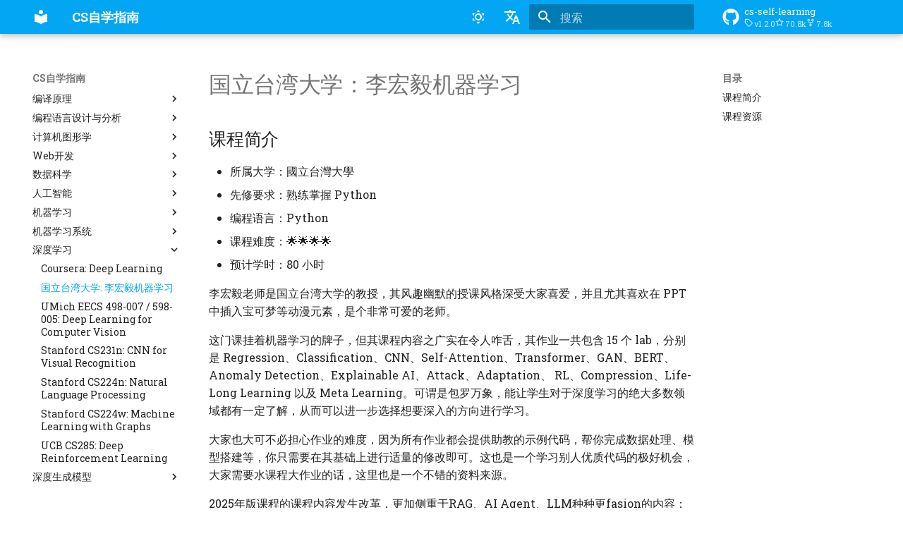

--- FILE ---
content_type: text/html; charset=utf-8
request_url: https://csdiy.wiki/%E6%B7%B1%E5%BA%A6%E5%AD%A6%E4%B9%A0/LHY/
body_size: 13611
content:
<!doctype html><html lang=zh class=no-js> <head><meta charset=utf-8><meta name=viewport content="width=device-width,initial-scale=1"><meta name=description content=CS自学指南><meta name=author content=PKUFlyingPig><link href=https://csdiy.wiki/%E6%B7%B1%E5%BA%A6%E5%AD%A6%E4%B9%A0/LHY/ rel=canonical><link href=../CS230/ rel=prev><link href=../EECS498-007/ rel=next><link rel=icon href=../../images/favicon.ico><meta name=generator content="mkdocs-1.6.1, mkdocs-material-9.5.2"><title>国立台湾大学: 李宏毅机器学习 - CS自学指南</title><link rel=stylesheet href=../../assets/stylesheets/main.50c56a3b.min.css><link rel=stylesheet href=../../assets/stylesheets/palette.06af60db.min.css><link rel=preconnect href=https://fonts.gstatic.com crossorigin><link rel=stylesheet href="https://fonts.googleapis.com/css?family=Roboto+Slab:300,300i,400,400i,700,700i%7CRoboto+Mono:400,400i,700,700i&display=fallback"><style>:root{--md-text-font:"Roboto Slab";--md-code-font:"Roboto Mono"}</style><script>__md_scope=new URL("../..",location),__md_hash=e=>[...e].reduce((e,_)=>(e<<5)-e+_.charCodeAt(0),0),__md_get=(e,_=localStorage,t=__md_scope)=>JSON.parse(_.getItem(t.pathname+"."+e)),__md_set=(e,_,t=localStorage,a=__md_scope)=>{try{t.setItem(a.pathname+"."+e,JSON.stringify(_))}catch(e){}}</script><script id=__analytics>function __md_analytics(){function n(){dataLayer.push(arguments)}window.dataLayer=window.dataLayer||[],n("js",new Date),n("config","G-KJB4RXSKZG"),document.addEventListener("DOMContentLoaded",function(){document.forms.search&&document.forms.search.query.addEventListener("blur",function(){this.value&&n("event","search",{search_term:this.value})}),document$.subscribe(function(){var a=document.forms.feedback;if(void 0!==a)for(var e of a.querySelectorAll("[type=submit]"))e.addEventListener("click",function(e){e.preventDefault();var t=document.location.pathname,e=this.getAttribute("data-md-value");n("event","feedback",{page:t,data:e}),a.firstElementChild.disabled=!0;e=a.querySelector(".md-feedback__note [data-md-value='"+e+"']");e&&(e.hidden=!1)}),a.hidden=!1}),location$.subscribe(function(e){n("config","G-KJB4RXSKZG",{page_path:e.pathname})})});var e=document.createElement("script");e.async=!0,e.src="https://www.googletagmanager.com/gtag/js?id=G-KJB4RXSKZG",document.getElementById("__analytics").insertAdjacentElement("afterEnd",e)}</script><script>"undefined"!=typeof __md_analytics&&__md_analytics()</script></head> <body dir=ltr data-md-color-scheme=default data-md-color-primary=light-blue data-md-color-accent=deep-purple> <input class=md-toggle data-md-toggle=drawer type=checkbox id=__drawer autocomplete=off> <input class=md-toggle data-md-toggle=search type=checkbox id=__search autocomplete=off> <label class=md-overlay for=__drawer></label> <div data-md-component=skip> <a href=#_1 class=md-skip> 跳转至 </a> </div> <div data-md-component=announce> </div> <header class="md-header md-header--shadow" data-md-component=header> <nav class="md-header__inner md-grid" aria-label=页眉> <a href=../.. title=CS自学指南 class="md-header__button md-logo" aria-label=CS自学指南 data-md-component=logo> <svg xmlns=http://www.w3.org/2000/svg viewbox="0 0 24 24"><path d="M12 8a3 3 0 0 0 3-3 3 3 0 0 0-3-3 3 3 0 0 0-3 3 3 3 0 0 0 3 3m0 3.54C9.64 9.35 6.5 8 3 8v11c3.5 0 6.64 1.35 9 3.54 2.36-2.19 5.5-3.54 9-3.54V8c-3.5 0-6.64 1.35-9 3.54Z"/></svg> </a> <label class="md-header__button md-icon" for=__drawer> <svg xmlns=http://www.w3.org/2000/svg viewbox="0 0 24 24"><path d="M3 6h18v2H3V6m0 5h18v2H3v-2m0 5h18v2H3v-2Z"/></svg> </label> <div class=md-header__title data-md-component=header-title> <div class=md-header__ellipsis> <div class=md-header__topic> <span class=md-ellipsis> CS自学指南 </span> </div> <div class=md-header__topic data-md-component=header-topic> <span class=md-ellipsis> 国立台湾大学: 李宏毅机器学习 </span> </div> </div> </div> <form class=md-header__option data-md-component=palette> <input class=md-option data-md-color-media="(prefers-color-scheme: light)" data-md-color-scheme=default data-md-color-primary=light-blue data-md-color-accent=deep-purple aria-label="Switch to dark mode" type=radio name=__palette id=__palette_0> <label class="md-header__button md-icon" title="Switch to dark mode" for=__palette_1 hidden> <svg xmlns=http://www.w3.org/2000/svg viewbox="0 0 24 24"><path d="M12 7a5 5 0 0 1 5 5 5 5 0 0 1-5 5 5 5 0 0 1-5-5 5 5 0 0 1 5-5m0 2a3 3 0 0 0-3 3 3 3 0 0 0 3 3 3 3 0 0 0 3-3 3 3 0 0 0-3-3m0-7 2.39 3.42C13.65 5.15 12.84 5 12 5c-.84 0-1.65.15-2.39.42L12 2M3.34 7l4.16-.35A7.2 7.2 0 0 0 5.94 8.5c-.44.74-.69 1.5-.83 2.29L3.34 7m.02 10 1.76-3.77a7.131 7.131 0 0 0 2.38 4.14L3.36 17M20.65 7l-1.77 3.79a7.023 7.023 0 0 0-2.38-4.15l4.15.36m-.01 10-4.14.36c.59-.51 1.12-1.14 1.54-1.86.42-.73.69-1.5.83-2.29L20.64 17M12 22l-2.41-3.44c.74.27 1.55.44 2.41.44.82 0 1.63-.17 2.37-.44L12 22Z"/></svg> </label> <input class=md-option data-md-color-media="(prefers-color-scheme: dark)" data-md-color-scheme=slate data-md-color-primary=cyan data-md-color-accent=deep-purple aria-label="Switch to light mode" type=radio name=__palette id=__palette_1> <label class="md-header__button md-icon" title="Switch to light mode" for=__palette_0 hidden> <svg xmlns=http://www.w3.org/2000/svg viewbox="0 0 24 24"><path d="m17.75 4.09-2.53 1.94.91 3.06-2.63-1.81-2.63 1.81.91-3.06-2.53-1.94L12.44 4l1.06-3 1.06 3 3.19.09m3.5 6.91-1.64 1.25.59 1.98-1.7-1.17-1.7 1.17.59-1.98L15.75 11l2.06-.05L18.5 9l.69 1.95 2.06.05m-2.28 4.95c.83-.08 1.72 1.1 1.19 1.85-.32.45-.66.87-1.08 1.27C15.17 23 8.84 23 4.94 19.07c-3.91-3.9-3.91-10.24 0-14.14.4-.4.82-.76 1.27-1.08.75-.53 1.93.36 1.85 1.19-.27 2.86.69 5.83 2.89 8.02a9.96 9.96 0 0 0 8.02 2.89m-1.64 2.02a12.08 12.08 0 0 1-7.8-3.47c-2.17-2.19-3.33-5-3.49-7.82-2.81 3.14-2.7 7.96.31 10.98 3.02 3.01 7.84 3.12 10.98.31Z"/></svg> </label> </form> <script>var media,input,key,value,palette=__md_get("__palette");if(palette&&palette.color){"(prefers-color-scheme)"===palette.color.media&&(media=matchMedia("(prefers-color-scheme: light)"),input=document.querySelector(media.matches?"[data-md-color-media='(prefers-color-scheme: light)']":"[data-md-color-media='(prefers-color-scheme: dark)']"),palette.color.media=input.getAttribute("data-md-color-media"),palette.color.scheme=input.getAttribute("data-md-color-scheme"),palette.color.primary=input.getAttribute("data-md-color-primary"),palette.color.accent=input.getAttribute("data-md-color-accent"));for([key,value]of Object.entries(palette.color))document.body.setAttribute("data-md-color-"+key,value)}</script> <div class=md-header__option> <div class=md-select> <button class="md-header__button md-icon" aria-label=选择当前语言> <svg xmlns=http://www.w3.org/2000/svg viewbox="0 0 24 24"><path d="m12.87 15.07-2.54-2.51.03-.03A17.52 17.52 0 0 0 14.07 6H17V4h-7V2H8v2H1v2h11.17C11.5 7.92 10.44 9.75 9 11.35 8.07 10.32 7.3 9.19 6.69 8h-2c.73 1.63 1.73 3.17 2.98 4.56l-5.09 5.02L4 19l5-5 3.11 3.11.76-2.04M18.5 10h-2L12 22h2l1.12-3h4.75L21 22h2l-4.5-12m-2.62 7 1.62-4.33L19.12 17h-3.24Z"/></svg> </button> <div class=md-select__inner> <ul class=md-select__list> <li class=md-select__item> <a href=./ hreflang=zh class=md-select__link> 简体中文 </a> </li> <li class=md-select__item> <a href=../../en/%E6%B7%B1%E5%BA%A6%E5%AD%A6%E4%B9%A0/LHY/ hreflang=en class=md-select__link> English </a> </li> </ul> </div> </div> </div> <label class="md-header__button md-icon" for=__search> <svg xmlns=http://www.w3.org/2000/svg viewbox="0 0 24 24"><path d="M9.5 3A6.5 6.5 0 0 1 16 9.5c0 1.61-.59 3.09-1.56 4.23l.27.27h.79l5 5-1.5 1.5-5-5v-.79l-.27-.27A6.516 6.516 0 0 1 9.5 16 6.5 6.5 0 0 1 3 9.5 6.5 6.5 0 0 1 9.5 3m0 2C7 5 5 7 5 9.5S7 14 9.5 14 14 12 14 9.5 12 5 9.5 5Z"/></svg> </label> <div class=md-search data-md-component=search role=dialog> <label class=md-search__overlay for=__search></label> <div class=md-search__inner role=search> <form class=md-search__form name=search> <input type=text class=md-search__input name=query aria-label=搜索 placeholder=搜索 autocapitalize=off autocorrect=off autocomplete=off spellcheck=false data-md-component=search-query required> <label class="md-search__icon md-icon" for=__search> <svg xmlns=http://www.w3.org/2000/svg viewbox="0 0 24 24"><path d="M9.5 3A6.5 6.5 0 0 1 16 9.5c0 1.61-.59 3.09-1.56 4.23l.27.27h.79l5 5-1.5 1.5-5-5v-.79l-.27-.27A6.516 6.516 0 0 1 9.5 16 6.5 6.5 0 0 1 3 9.5 6.5 6.5 0 0 1 9.5 3m0 2C7 5 5 7 5 9.5S7 14 9.5 14 14 12 14 9.5 12 5 9.5 5Z"/></svg> <svg xmlns=http://www.w3.org/2000/svg viewbox="0 0 24 24"><path d="M20 11v2H8l5.5 5.5-1.42 1.42L4.16 12l7.92-7.92L13.5 5.5 8 11h12Z"/></svg> </label> <nav class=md-search__options aria-label=查找> <a href=javascript:void(0) class="md-search__icon md-icon" title=分享 aria-label=分享 data-clipboard data-clipboard-text data-md-component=search-share tabindex=-1> <svg xmlns=http://www.w3.org/2000/svg viewbox="0 0 24 24"><path d="M18 16.08c-.76 0-1.44.3-1.96.77L8.91 12.7c.05-.23.09-.46.09-.7 0-.24-.04-.47-.09-.7l7.05-4.11c.54.5 1.25.81 2.04.81a3 3 0 0 0 3-3 3 3 0 0 0-3-3 3 3 0 0 0-3 3c0 .24.04.47.09.7L8.04 9.81C7.5 9.31 6.79 9 6 9a3 3 0 0 0-3 3 3 3 0 0 0 3 3c.79 0 1.5-.31 2.04-.81l7.12 4.15c-.05.21-.08.43-.08.66 0 1.61 1.31 2.91 2.92 2.91 1.61 0 2.92-1.3 2.92-2.91A2.92 2.92 0 0 0 18 16.08Z"/></svg> </a> <button type=reset class="md-search__icon md-icon" title=清空当前内容 aria-label=清空当前内容 tabindex=-1> <svg xmlns=http://www.w3.org/2000/svg viewbox="0 0 24 24"><path d="M19 6.41 17.59 5 12 10.59 6.41 5 5 6.41 10.59 12 5 17.59 6.41 19 12 13.41 17.59 19 19 17.59 13.41 12 19 6.41Z"/></svg> </button> </nav> <div class=md-search__suggest data-md-component=search-suggest></div> </form> <div class=md-search__output> <div class=md-search__scrollwrap data-md-scrollfix> <div class=md-search-result data-md-component=search-result> <div class=md-search-result__meta> 正在初始化搜索引擎 </div> <ol class=md-search-result__list role=presentation></ol> </div> </div> </div> </div> </div> <div class=md-header__source> <a href=https://github.com/pkuflyingpig/cs-self-learning/ title=前往仓库 class=md-source data-md-component=source> <div class="md-source__icon md-icon"> <svg xmlns=http://www.w3.org/2000/svg viewbox="0 0 496 512"><!-- Font Awesome Free 6.5.1 by @fontawesome - https://fontawesome.com License - https://fontawesome.com/license/free (Icons: CC BY 4.0, Fonts: SIL OFL 1.1, Code: MIT License) Copyright 2023 Fonticons, Inc.--><path d="M165.9 397.4c0 2-2.3 3.6-5.2 3.6-3.3.3-5.6-1.3-5.6-3.6 0-2 2.3-3.6 5.2-3.6 3-.3 5.6 1.3 5.6 3.6zm-31.1-4.5c-.7 2 1.3 4.3 4.3 4.9 2.6 1 5.6 0 6.2-2s-1.3-4.3-4.3-5.2c-2.6-.7-5.5.3-6.2 2.3zm44.2-1.7c-2.9.7-4.9 2.6-4.6 4.9.3 2 2.9 3.3 5.9 2.6 2.9-.7 4.9-2.6 4.6-4.6-.3-1.9-3-3.2-5.9-2.9zM244.8 8C106.1 8 0 113.3 0 252c0 110.9 69.8 205.8 169.5 239.2 12.8 2.3 17.3-5.6 17.3-12.1 0-6.2-.3-40.4-.3-61.4 0 0-70 15-84.7-29.8 0 0-11.4-29.1-27.8-36.6 0 0-22.9-15.7 1.6-15.4 0 0 24.9 2 38.6 25.8 21.9 38.6 58.6 27.5 72.9 20.9 2.3-16 8.8-27.1 16-33.7-55.9-6.2-112.3-14.3-112.3-110.5 0-27.5 7.6-41.3 23.6-58.9-2.6-6.5-11.1-33.3 2.6-67.9 20.9-6.5 69 27 69 27 20-5.6 41.5-8.5 62.8-8.5s42.8 2.9 62.8 8.5c0 0 48.1-33.6 69-27 13.7 34.7 5.2 61.4 2.6 67.9 16 17.7 25.8 31.5 25.8 58.9 0 96.5-58.9 104.2-114.8 110.5 9.2 7.9 17 22.9 17 46.4 0 33.7-.3 75.4-.3 83.6 0 6.5 4.6 14.4 17.3 12.1C428.2 457.8 496 362.9 496 252 496 113.3 383.5 8 244.8 8zM97.2 352.9c-1.3 1-1 3.3.7 5.2 1.6 1.6 3.9 2.3 5.2 1 1.3-1 1-3.3-.7-5.2-1.6-1.6-3.9-2.3-5.2-1zm-10.8-8.1c-.7 1.3.3 2.9 2.3 3.9 1.6 1 3.6.7 4.3-.7.7-1.3-.3-2.9-2.3-3.9-2-.6-3.6-.3-4.3.7zm32.4 35.6c-1.6 1.3-1 4.3 1.3 6.2 2.3 2.3 5.2 2.6 6.5 1 1.3-1.3.7-4.3-1.3-6.2-2.2-2.3-5.2-2.6-6.5-1zm-11.4-14.7c-1.6 1-1.6 3.6 0 5.9 1.6 2.3 4.3 3.3 5.6 2.3 1.6-1.3 1.6-3.9 0-6.2-1.4-2.3-4-3.3-5.6-2z"/></svg> </div> <div class=md-source__repository> cs-self-learning </div> </a> </div> </nav> </header> <div class=md-container data-md-component=container> <main class=md-main data-md-component=main> <div class="md-main__inner md-grid"> <div class="md-sidebar md-sidebar--primary" data-md-component=sidebar data-md-type=navigation> <div class=md-sidebar__scrollwrap> <div class=md-sidebar__inner> <nav class="md-nav md-nav--primary" aria-label=导航栏 data-md-level=0> <label class=md-nav__title for=__drawer> <a href=../.. title=CS自学指南 class="md-nav__button md-logo" aria-label=CS自学指南 data-md-component=logo> <svg xmlns=http://www.w3.org/2000/svg viewbox="0 0 24 24"><path d="M12 8a3 3 0 0 0 3-3 3 3 0 0 0-3-3 3 3 0 0 0-3 3 3 3 0 0 0 3 3m0 3.54C9.64 9.35 6.5 8 3 8v11c3.5 0 6.64 1.35 9 3.54 2.36-2.19 5.5-3.54 9-3.54V8c-3.5 0-6.64 1.35-9 3.54Z"/></svg> </a> CS自学指南 </label> <div class=md-nav__source> <a href=https://github.com/pkuflyingpig/cs-self-learning/ title=前往仓库 class=md-source data-md-component=source> <div class="md-source__icon md-icon"> <svg xmlns=http://www.w3.org/2000/svg viewbox="0 0 496 512"><!-- Font Awesome Free 6.5.1 by @fontawesome - https://fontawesome.com License - https://fontawesome.com/license/free (Icons: CC BY 4.0, Fonts: SIL OFL 1.1, Code: MIT License) Copyright 2023 Fonticons, Inc.--><path d="M165.9 397.4c0 2-2.3 3.6-5.2 3.6-3.3.3-5.6-1.3-5.6-3.6 0-2 2.3-3.6 5.2-3.6 3-.3 5.6 1.3 5.6 3.6zm-31.1-4.5c-.7 2 1.3 4.3 4.3 4.9 2.6 1 5.6 0 6.2-2s-1.3-4.3-4.3-5.2c-2.6-.7-5.5.3-6.2 2.3zm44.2-1.7c-2.9.7-4.9 2.6-4.6 4.9.3 2 2.9 3.3 5.9 2.6 2.9-.7 4.9-2.6 4.6-4.6-.3-1.9-3-3.2-5.9-2.9zM244.8 8C106.1 8 0 113.3 0 252c0 110.9 69.8 205.8 169.5 239.2 12.8 2.3 17.3-5.6 17.3-12.1 0-6.2-.3-40.4-.3-61.4 0 0-70 15-84.7-29.8 0 0-11.4-29.1-27.8-36.6 0 0-22.9-15.7 1.6-15.4 0 0 24.9 2 38.6 25.8 21.9 38.6 58.6 27.5 72.9 20.9 2.3-16 8.8-27.1 16-33.7-55.9-6.2-112.3-14.3-112.3-110.5 0-27.5 7.6-41.3 23.6-58.9-2.6-6.5-11.1-33.3 2.6-67.9 20.9-6.5 69 27 69 27 20-5.6 41.5-8.5 62.8-8.5s42.8 2.9 62.8 8.5c0 0 48.1-33.6 69-27 13.7 34.7 5.2 61.4 2.6 67.9 16 17.7 25.8 31.5 25.8 58.9 0 96.5-58.9 104.2-114.8 110.5 9.2 7.9 17 22.9 17 46.4 0 33.7-.3 75.4-.3 83.6 0 6.5 4.6 14.4 17.3 12.1C428.2 457.8 496 362.9 496 252 496 113.3 383.5 8 244.8 8zM97.2 352.9c-1.3 1-1 3.3.7 5.2 1.6 1.6 3.9 2.3 5.2 1 1.3-1 1-3.3-.7-5.2-1.6-1.6-3.9-2.3-5.2-1zm-10.8-8.1c-.7 1.3.3 2.9 2.3 3.9 1.6 1 3.6.7 4.3-.7.7-1.3-.3-2.9-2.3-3.9-2-.6-3.6-.3-4.3.7zm32.4 35.6c-1.6 1.3-1 4.3 1.3 6.2 2.3 2.3 5.2 2.6 6.5 1 1.3-1.3.7-4.3-1.3-6.2-2.2-2.3-5.2-2.6-6.5-1zm-11.4-14.7c-1.6 1-1.6 3.6 0 5.9 1.6 2.3 4.3 3.3 5.6 2.3 1.6-1.3 1.6-3.9 0-6.2-1.4-2.3-4-3.3-5.6-2z"/></svg> </div> <div class=md-source__repository> cs-self-learning </div> </a> </div> <ul class=md-nav__list data-md-scrollfix> <li class=md-nav__item> <a href=../.. class=md-nav__link> <span class=md-ellipsis> 前言 </span> </a> </li> <li class=md-nav__item> <a href=../../%E4%BD%BF%E7%94%A8%E6%8C%87%E5%8D%97/ class=md-nav__link> <span class=md-ellipsis> 如何使用这本书 </span> </a> </li> <li class=md-nav__item> <a href=../../CS%E5%AD%A6%E4%B9%A0%E8%A7%84%E5%88%92/ class=md-nav__link> <span class=md-ellipsis> 一个仅供参考的CS学习规划 </span> </a> </li> <li class="md-nav__item md-nav__item--nested"> <input class="md-nav__toggle md-toggle " type=checkbox id=__nav_4> <label class=md-nav__link for=__nav_4 id=__nav_4_label tabindex=0> <span class=md-ellipsis> 必学工具 </span> <span class="md-nav__icon md-icon"></span> </label> <nav class=md-nav data-md-level=1 aria-labelledby=__nav_4_label aria-expanded=false> <label class=md-nav__title for=__nav_4> <span class="md-nav__icon md-icon"></span> 必学工具 </label> <ul class=md-nav__list data-md-scrollfix> <li class=md-nav__item> <a href=../../%E5%BF%85%E5%AD%A6%E5%B7%A5%E5%85%B7/%E7%BF%BB%E5%A2%99/ class=md-nav__link> <span class=md-ellipsis> 翻墙 </span> </a> </li> <li class=md-nav__item> <a href=../../%E5%BF%85%E5%AD%A6%E5%B7%A5%E5%85%B7/Vim/ class=md-nav__link> <span class=md-ellipsis> Vim </span> </a> </li> <li class=md-nav__item> <a href=../../%E5%BF%85%E5%AD%A6%E5%B7%A5%E5%85%B7/Emacs/ class=md-nav__link> <span class=md-ellipsis> Emacs </span> </a> </li> <li class=md-nav__item> <a href=../../%E5%BF%85%E5%AD%A6%E5%B7%A5%E5%85%B7/Git/ class=md-nav__link> <span class=md-ellipsis> Git </span> </a> </li> <li class=md-nav__item> <a href=../../%E5%BF%85%E5%AD%A6%E5%B7%A5%E5%85%B7/GitHub/ class=md-nav__link> <span class=md-ellipsis> GitHub </span> </a> </li> <li class=md-nav__item> <a href=../../%E5%BF%85%E5%AD%A6%E5%B7%A5%E5%85%B7/GNU_Make/ class=md-nav__link> <span class=md-ellipsis> GNU Make </span> </a> </li> <li class=md-nav__item> <a href=../../%E5%BF%85%E5%AD%A6%E5%B7%A5%E5%85%B7/CMake/ class=md-nav__link> <span class=md-ellipsis> CMake </span> </a> </li> <li class=md-nav__item> <a href=../../%E5%BF%85%E5%AD%A6%E5%B7%A5%E5%85%B7/LaTeX/ class=md-nav__link> <span class=md-ellipsis> LaTeX </span> </a> </li> <li class=md-nav__item> <a href=../../%E5%BF%85%E5%AD%A6%E5%B7%A5%E5%85%B7/Docker/ class=md-nav__link> <span class=md-ellipsis> Docker </span> </a> </li> <li class=md-nav__item> <a href=../../%E5%BF%85%E5%AD%A6%E5%B7%A5%E5%85%B7/Scoop/ class=md-nav__link> <span class=md-ellipsis> Scoop </span> </a> </li> <li class=md-nav__item> <a href=../../%E5%BF%85%E5%AD%A6%E5%B7%A5%E5%85%B7/workflow/ class=md-nav__link> <span class=md-ellipsis> 日常学习工作流 </span> </a> </li> <li class=md-nav__item> <a href=../../%E5%BF%85%E5%AD%A6%E5%B7%A5%E5%85%B7/tools/ class=md-nav__link> <span class=md-ellipsis> 实用工具箱 </span> </a> </li> <li class=md-nav__item> <a href=../../%E5%BF%85%E5%AD%A6%E5%B7%A5%E5%85%B7/thesis/ class=md-nav__link> <span class=md-ellipsis> 毕业论文 </span> </a> </li> <li class=md-nav__item> <a href=../../%E5%BF%85%E5%AD%A6%E5%B7%A5%E5%85%B7/%E4%BF%A1%E6%81%AF%E6%A3%80%E7%B4%A2/ class=md-nav__link> <span class=md-ellipsis> 信息检索 </span> </a> </li> </ul> </nav> </li> <li class=md-nav__item> <a href=../../%E5%A5%BD%E4%B9%A6%E6%8E%A8%E8%8D%90/ class=md-nav__link> <span class=md-ellipsis> 好书推荐 </span> </a> </li> <li class="md-nav__item md-nav__item--nested"> <input class="md-nav__toggle md-toggle " type=checkbox id=__nav_6> <label class=md-nav__link for=__nav_6 id=__nav_6_label tabindex=0> <span class=md-ellipsis> 数学基础 </span> <span class="md-nav__icon md-icon"></span> </label> <nav class=md-nav data-md-level=1 aria-labelledby=__nav_6_label aria-expanded=false> <label class=md-nav__title for=__nav_6> <span class="md-nav__icon md-icon"></span> 数学基础 </label> <ul class=md-nav__list data-md-scrollfix> <li class=md-nav__item> <a href=../../%E6%95%B0%E5%AD%A6%E5%9F%BA%E7%A1%80/MITmaths/ class=md-nav__link> <span class=md-ellipsis> MIT18.01/18.02: Calculus </span> </a> </li> <li class=md-nav__item> <a href=../../%E6%95%B0%E5%AD%A6%E5%9F%BA%E7%A1%80/MITLA/ class=md-nav__link> <span class=md-ellipsis> MIT18.06: Linear Algebra </span> </a> </li> <li class=md-nav__item> <a href=../../%E6%95%B0%E5%AD%A6%E5%9F%BA%E7%A1%80/information/ class=md-nav__link> <span class=md-ellipsis> MIT6.050J: Information theory and Entropy </span> </a> </li> </ul> </nav> </li> <li class="md-nav__item md-nav__item--nested"> <input class="md-nav__toggle md-toggle " type=checkbox id=__nav_7> <label class=md-nav__link for=__nav_7 id=__nav_7_label tabindex=0> <span class=md-ellipsis> 数学进阶 </span> <span class="md-nav__icon md-icon"></span> </label> <nav class=md-nav data-md-level=1 aria-labelledby=__nav_7_label aria-expanded=false> <label class=md-nav__title for=__nav_7> <span class="md-nav__icon md-icon"></span> 数学进阶 </label> <ul class=md-nav__list data-md-scrollfix> <li class=md-nav__item> <a href=../../%E6%95%B0%E5%AD%A6%E8%BF%9B%E9%98%B6/CS70/ class=md-nav__link> <span class=md-ellipsis> UCB CS70: discrete Math and probability theory </span> </a> </li> <li class=md-nav__item> <a href=../../%E6%95%B0%E5%AD%A6%E8%BF%9B%E9%98%B6/CS126/ class=md-nav__link> <span class=md-ellipsis> UCB CS126: probability theory </span> </a> </li> <li class=md-nav__item> <a href=../../%E6%95%B0%E5%AD%A6%E8%BF%9B%E9%98%B6/6.042J/ class=md-nav__link> <span class=md-ellipsis> MIT 6.042J: Mathematics for Computer Science </span> </a> </li> <li class=md-nav__item> <a href=../../%E6%95%B0%E5%AD%A6%E8%BF%9B%E9%98%B6/numerical/ class=md-nav__link> <span class=md-ellipsis> MIT18.330: Introduction to numerical analysis </span> </a> </li> <li class=md-nav__item> <a href=../../%E6%95%B0%E5%AD%A6%E8%BF%9B%E9%98%B6/convex/ class=md-nav__link> <span class=md-ellipsis> Standford EE364A: Convex Optimization </span> </a> </li> <li class=md-nav__item> <a href=../../%E6%95%B0%E5%AD%A6%E8%BF%9B%E9%98%B6/The_Information_Theory_Pattern_Recognition_and_Neural_Networks/ class=md-nav__link> <span class=md-ellipsis> The Information Theory, Pattern Recognition, and Neural Networks </span> </a> </li> </ul> </nav> </li> <li class="md-nav__item md-nav__item--nested"> <input class="md-nav__toggle md-toggle " type=checkbox id=__nav_8> <label class=md-nav__link for=__nav_8 id=__nav_8_label tabindex=0> <span class=md-ellipsis> 编程入门 </span> <span class="md-nav__icon md-icon"></span> </label> <nav class=md-nav data-md-level=1 aria-labelledby=__nav_8_label aria-expanded=false> <label class=md-nav__title for=__nav_8> <span class="md-nav__icon md-icon"></span> 编程入门 </label> <ul class=md-nav__list data-md-scrollfix> <li class=md-nav__item> <a href=../../%E7%BC%96%E7%A8%8B%E5%85%A5%E9%97%A8/MIT-Missing-Semester/ class=md-nav__link> <span class=md-ellipsis> MIT-Missing-Semester </span> </a> </li> <li class=md-nav__item> <a href=../../%E7%BC%96%E7%A8%8B%E5%85%A5%E9%97%A8/DeCal/ class=md-nav__link> <span class=md-ellipsis> Sysadmin DeCal </span> </a> </li> <li class="md-nav__item md-nav__item--nested"> <input class="md-nav__toggle md-toggle " type=checkbox id=__nav_8_3> <label class=md-nav__link for=__nav_8_3 id=__nav_8_3_label tabindex=0> <span class=md-ellipsis> Python 语言 </span> <span class="md-nav__icon md-icon"></span> </label> <nav class=md-nav data-md-level=2 aria-labelledby=__nav_8_3_label aria-expanded=false> <label class=md-nav__title for=__nav_8_3> <span class="md-nav__icon md-icon"></span> Python 语言 </label> <ul class=md-nav__list data-md-scrollfix> <li class=md-nav__item> <a href=../../%E7%BC%96%E7%A8%8B%E5%85%A5%E9%97%A8/Python/CS61A/ class=md-nav__link> <span class=md-ellipsis> UCB CS61A: Structure and Interpretation of Computer Programs </span> </a> </li> <li class=md-nav__item> <a href=../../%E7%BC%96%E7%A8%8B%E5%85%A5%E9%97%A8/Python/CS50P/ class=md-nav__link> <span class=md-ellipsis> CS50P: CS50's Introduction to Programming with Python </span> </a> </li> <li class=md-nav__item> <a href=../../%E7%BC%96%E7%A8%8B%E5%85%A5%E9%97%A8/Python/MIT6.100L/ class=md-nav__link> <span class=md-ellipsis> MIT6.100L: Introduction to CS and Programming using Python </span> </a> </li> </ul> </nav> </li> <li class="md-nav__item md-nav__item--nested"> <input class="md-nav__toggle md-toggle " type=checkbox id=__nav_8_4> <label class=md-nav__link for=__nav_8_4 id=__nav_8_4_label tabindex=0> <span class=md-ellipsis> C 语言 </span> <span class="md-nav__icon md-icon"></span> </label> <nav class=md-nav data-md-level=2 aria-labelledby=__nav_8_4_label aria-expanded=false> <label class=md-nav__title for=__nav_8_4> <span class="md-nav__icon md-icon"></span> C 语言 </label> <ul class=md-nav__list data-md-scrollfix> <li class=md-nav__item> <a href=../../%E7%BC%96%E7%A8%8B%E5%85%A5%E9%97%A8/C/CS50/ class=md-nav__link> <span class=md-ellipsis> Harvard CS50: This is CS50x </span> </a> </li> <li class=md-nav__item> <a href=../../%E7%BC%96%E7%A8%8B%E5%85%A5%E9%97%A8/C/Duke-Coursera-Intro-C/ class=md-nav__link> <span class=md-ellipsis> Duke University: Introductory C Programming Specialization </span> </a> </li> </ul> </nav> </li> <li class="md-nav__item md-nav__item--nested"> <input class="md-nav__toggle md-toggle " type=checkbox id=__nav_8_5> <label class=md-nav__link for=__nav_8_5 id=__nav_8_5_label tabindex=0> <span class=md-ellipsis> C++ 语言 </span> <span class="md-nav__icon md-icon"></span> </label> <nav class=md-nav data-md-level=2 aria-labelledby=__nav_8_5_label aria-expanded=false> <label class=md-nav__title for=__nav_8_5> <span class="md-nav__icon md-icon"></span> C++ 语言 </label> <ul class=md-nav__list data-md-scrollfix> <li class=md-nav__item> <a href=../../%E7%BC%96%E7%A8%8B%E5%85%A5%E9%97%A8/cpp/AUT1400/ class=md-nav__link> <span class=md-ellipsis> AmirKabir University of Technology AP1400-2: Advanced Programming </span> </a> </li> <li class=md-nav__item> <a href=../../%E7%BC%96%E7%A8%8B%E5%85%A5%E9%97%A8/cpp/CS106L/ class=md-nav__link> <span class=md-ellipsis> Stanford CS106L: Standard C++ Programming </span> </a> </li> <li class=md-nav__item> <a href=../../%E7%BC%96%E7%A8%8B%E5%85%A5%E9%97%A8/cpp/CS106B_CS106X/ class=md-nav__link> <span class=md-ellipsis> Stanford CS106B/X </span> </a> </li> </ul> </nav> </li> <li class="md-nav__item md-nav__item--nested"> <input class="md-nav__toggle md-toggle " type=checkbox id=__nav_8_6> <label class=md-nav__link for=__nav_8_6 id=__nav_8_6_label tabindex=0> <span class=md-ellipsis> Java 语言 </span> <span class="md-nav__icon md-icon"></span> </label> <nav class=md-nav data-md-level=2 aria-labelledby=__nav_8_6_label aria-expanded=false> <label class=md-nav__title for=__nav_8_6> <span class="md-nav__icon md-icon"></span> Java 语言 </label> <ul class=md-nav__list data-md-scrollfix> <li class=md-nav__item> <a href=../../%E7%BC%96%E7%A8%8B%E5%85%A5%E9%97%A8/Java/MIT%206.092/ class=md-nav__link> <span class=md-ellipsis> MIT 6.092: Introduction To Programming In Java </span> </a> </li> </ul> </nav> </li> <li class="md-nav__item md-nav__item--nested"> <input class="md-nav__toggle md-toggle " type=checkbox id=__nav_8_7> <label class=md-nav__link for=__nav_8_7 id=__nav_8_7_label tabindex=0> <span class=md-ellipsis> Rust 语言 </span> <span class="md-nav__icon md-icon"></span> </label> <nav class=md-nav data-md-level=2 aria-labelledby=__nav_8_7_label aria-expanded=false> <label class=md-nav__title for=__nav_8_7> <span class="md-nav__icon md-icon"></span> Rust 语言 </label> <ul class=md-nav__list data-md-scrollfix> <li class=md-nav__item> <a href=../../%E7%BC%96%E7%A8%8B%E5%85%A5%E9%97%A8/Rust/CS110L/ class=md-nav__link> <span class=md-ellipsis> Stanford CS110L: Safety in Systems Programming </span> </a> </li> <li class=md-nav__item> <a href=../../%E7%BC%96%E7%A8%8B%E5%85%A5%E9%97%A8/Rust/cs220/ class=md-nav__link> <span class=md-ellipsis> KAIST CS220: Programming Principles </span> </a> </li> <li class=md-nav__item> <a href=../../%E7%BC%96%E7%A8%8B%E5%85%A5%E9%97%A8/Rust/cs431/ class=md-nav__link> <span class=md-ellipsis> KAIST CS431: Concurrent Programming </span> </a> </li> </ul> </nav> </li> <li class="md-nav__item md-nav__item--nested"> <input class="md-nav__toggle md-toggle " type=checkbox id=__nav_8_8> <label class=md-nav__link for=__nav_8_8 id=__nav_8_8_label tabindex=0> <span class=md-ellipsis> 函数式语言 </span> <span class="md-nav__icon md-icon"></span> </label> <nav class=md-nav data-md-level=2 aria-labelledby=__nav_8_8_label aria-expanded=false> <label class=md-nav__title for=__nav_8_8> <span class="md-nav__icon md-icon"></span> 函数式语言 </label> <ul class=md-nav__list data-md-scrollfix> <li class=md-nav__item> <a href=../../%E7%BC%96%E7%A8%8B%E5%85%A5%E9%97%A8/Functional/CS3110/ class=md-nav__link> <span class=md-ellipsis> Cornell CS3110: OCaml Programming Correct + Efficient + Beautiful </span> </a> </li> <li class=md-nav__item> <a href=../../%E7%BC%96%E7%A8%8B%E5%85%A5%E9%97%A8/Functional/Haskell-MOOC/ class=md-nav__link> <span class=md-ellipsis> Haskell MOOC </span> </a> </li> </ul> </nav> </li> </ul> </nav> </li> <li class="md-nav__item md-nav__item--nested"> <input class="md-nav__toggle md-toggle " type=checkbox id=__nav_9> <label class=md-nav__link for=__nav_9 id=__nav_9_label tabindex=0> <span class=md-ellipsis> 电子基础 </span> <span class="md-nav__icon md-icon"></span> </label> <nav class=md-nav data-md-level=1 aria-labelledby=__nav_9_label aria-expanded=false> <label class=md-nav__title for=__nav_9> <span class="md-nav__icon md-icon"></span> 电子基础 </label> <ul class=md-nav__list data-md-scrollfix> <li class=md-nav__item> <a href=../../%E7%94%B5%E5%AD%90%E5%9F%BA%E7%A1%80/EE16/ class=md-nav__link> <span class=md-ellipsis> EE16A&B: Designing Information Devices and Systems I&II </span> </a> </li> <li class=md-nav__item> <a href=../../%E7%94%B5%E5%AD%90%E5%9F%BA%E7%A1%80/signal/ class=md-nav__link> <span class=md-ellipsis> UCB EE120 : Signal and Systems </span> </a> </li> <li class=md-nav__item> <a href=../../%E7%94%B5%E5%AD%90%E5%9F%BA%E7%A1%80/Signals_and_Systems_AVO/ class=md-nav__link> <span class=md-ellipsis> MIT 6.007 Signals and Systems </span> </a> </li> </ul> </nav> </li> <li class="md-nav__item md-nav__item--nested"> <input class="md-nav__toggle md-toggle " type=checkbox id=__nav_10> <label class=md-nav__link for=__nav_10 id=__nav_10_label tabindex=0> <span class=md-ellipsis> 数据结构与算法 </span> <span class="md-nav__icon md-icon"></span> </label> <nav class=md-nav data-md-level=1 aria-labelledby=__nav_10_label aria-expanded=false> <label class=md-nav__title for=__nav_10> <span class="md-nav__icon md-icon"></span> 数据结构与算法 </label> <ul class=md-nav__list data-md-scrollfix> <li class=md-nav__item> <a href=../../%E6%95%B0%E6%8D%AE%E7%BB%93%E6%9E%84%E4%B8%8E%E7%AE%97%E6%B3%95/CS61B/ class=md-nav__link> <span class=md-ellipsis> UCB CS61B: Data Structures and Algorithms </span> </a> </li> <li class=md-nav__item> <a href=../../%E6%95%B0%E6%8D%AE%E7%BB%93%E6%9E%84%E4%B8%8E%E7%AE%97%E6%B3%95/Algo/ class=md-nav__link> <span class=md-ellipsis> Coursera: Algorithms I & II </span> </a> </li> <li class=md-nav__item> <a href=../../%E6%95%B0%E6%8D%AE%E7%BB%93%E6%9E%84%E4%B8%8E%E7%AE%97%E6%B3%95/6.006/ class=md-nav__link> <span class=md-ellipsis> MIT 6.006: Introduction to Algorithms </span> </a> </li> <li class=md-nav__item> <a href=../../%E6%95%B0%E6%8D%AE%E7%BB%93%E6%9E%84%E4%B8%8E%E7%AE%97%E6%B3%95/6.046/ class=md-nav__link> <span class=md-ellipsis> MIT 6.046: Design and Analysis of Algorithms </span> </a> </li> <li class=md-nav__item> <a href=../../%E6%95%B0%E6%8D%AE%E7%BB%93%E6%9E%84%E4%B8%8E%E7%AE%97%E6%B3%95/CS170/ class=md-nav__link> <span class=md-ellipsis> UCB CS170: Efficient Algorithms and Intractable Problems </span> </a> </li> </ul> </nav> </li> <li class="md-nav__item md-nav__item--nested"> <input class="md-nav__toggle md-toggle " type=checkbox id=__nav_11> <label class=md-nav__link for=__nav_11 id=__nav_11_label tabindex=0> <span class=md-ellipsis> 软件工程 </span> <span class="md-nav__icon md-icon"></span> </label> <nav class=md-nav data-md-level=1 aria-labelledby=__nav_11_label aria-expanded=false> <label class=md-nav__title for=__nav_11> <span class="md-nav__icon md-icon"></span> 软件工程 </label> <ul class=md-nav__list data-md-scrollfix> <li class=md-nav__item> <a href=../../%E8%BD%AF%E4%BB%B6%E5%B7%A5%E7%A8%8B/6031/ class=md-nav__link> <span class=md-ellipsis> MIT 6.031: Software Construction </span> </a> </li> <li class=md-nav__item> <a href=../../%E8%BD%AF%E4%BB%B6%E5%B7%A5%E7%A8%8B/CS169/ class=md-nav__link> <span class=md-ellipsis> UCB CS169: software engineering </span> </a> </li> <li class=md-nav__item> <a href=../../%E8%BD%AF%E4%BB%B6%E5%B7%A5%E7%A8%8B/17803/ class=md-nav__link> <span class=md-ellipsis> CMU 17-803: Empirical Methods </span> </a> </li> </ul> </nav> </li> <li class="md-nav__item md-nav__item--nested"> <input class="md-nav__toggle md-toggle " type=checkbox id=__nav_12> <label class=md-nav__link for=__nav_12 id=__nav_12_label tabindex=0> <span class=md-ellipsis> 计算机系统基础 </span> <span class="md-nav__icon md-icon"></span> </label> <nav class=md-nav data-md-level=1 aria-labelledby=__nav_12_label aria-expanded=false> <label class=md-nav__title for=__nav_12> <span class="md-nav__icon md-icon"></span> 计算机系统基础 </label> <ul class=md-nav__list data-md-scrollfix> <li class=md-nav__item> <a href=../../%E8%AE%A1%E7%AE%97%E6%9C%BA%E7%B3%BB%E7%BB%9F%E5%9F%BA%E7%A1%80/CSAPP/ class=md-nav__link> <span class=md-ellipsis> CMU 15-213: CSAPP </span> </a> </li> <li class=md-nav__item> <a href=../../%E8%AE%A1%E7%AE%97%E6%9C%BA%E7%B3%BB%E7%BB%9F%E5%9F%BA%E7%A1%80/CS110/ class=md-nav__link> <span class=md-ellipsis> Stanford CS110: Principles of Computer Systems </span> </a> </li> </ul> </nav> </li> <li class="md-nav__item md-nav__item--nested"> <input class="md-nav__toggle md-toggle " type=checkbox id=__nav_13> <label class=md-nav__link for=__nav_13 id=__nav_13_label tabindex=0> <span class=md-ellipsis> 体系结构 </span> <span class="md-nav__icon md-icon"></span> </label> <nav class=md-nav data-md-level=1 aria-labelledby=__nav_13_label aria-expanded=false> <label class=md-nav__title for=__nav_13> <span class="md-nav__icon md-icon"></span> 体系结构 </label> <ul class=md-nav__list data-md-scrollfix> <li class=md-nav__item> <a href=../../%E4%BD%93%E7%B3%BB%E7%BB%93%E6%9E%84/N2T/ class=md-nav__link> <span class=md-ellipsis> Coursera: Nand2Tetris </span> </a> </li> <li class=md-nav__item> <a href=../../%E4%BD%93%E7%B3%BB%E7%BB%93%E6%9E%84/CS61C/ class=md-nav__link> <span class=md-ellipsis> UCB CS61C: Great Ideas in Computer Architecture </span> </a> </li> <li class=md-nav__item> <a href=../../%E4%BD%93%E7%B3%BB%E7%BB%93%E6%9E%84/DDCA/ class=md-nav__link> <span class=md-ellipsis> ETHz: Digital Design and Computer Architecture </span> </a> </li> <li class=md-nav__item> <a href=../../%E4%BD%93%E7%B3%BB%E7%BB%93%E6%9E%84/CA/ class=md-nav__link> <span class=md-ellipsis> ETHz: Computer Architecture </span> </a> </li> </ul> </nav> </li> <li class="md-nav__item md-nav__item--nested"> <input class="md-nav__toggle md-toggle " type=checkbox id=__nav_14> <label class=md-nav__link for=__nav_14 id=__nav_14_label tabindex=0> <span class=md-ellipsis> 操作系统 </span> <span class="md-nav__icon md-icon"></span> </label> <nav class=md-nav data-md-level=1 aria-labelledby=__nav_14_label aria-expanded=false> <label class=md-nav__title for=__nav_14> <span class="md-nav__icon md-icon"></span> 操作系统 </label> <ul class=md-nav__list data-md-scrollfix> <li class=md-nav__item> <a href=../../%E6%93%8D%E4%BD%9C%E7%B3%BB%E7%BB%9F/MIT6.S081/ class=md-nav__link> <span class=md-ellipsis> MIT 6.S081: Operating System Engineering </span> </a> </li> <li class=md-nav__item> <a href=../../%E6%93%8D%E4%BD%9C%E7%B3%BB%E7%BB%9F/CS162/ class=md-nav__link> <span class=md-ellipsis> UCB CS162: Operating System </span> </a> </li> <li class=md-nav__item> <a href=../../%E6%93%8D%E4%BD%9C%E7%B3%BB%E7%BB%9F/NJUOS/ class=md-nav__link> <span class=md-ellipsis> NJU OS: Operating System Design and Implementation </span> </a> </li> <li class=md-nav__item> <a href=../../%E6%93%8D%E4%BD%9C%E7%B3%BB%E7%BB%9F/HITOS/ class=md-nav__link> <span class=md-ellipsis> HIT OS: Operating System </span> </a> </li> </ul> </nav> </li> <li class="md-nav__item md-nav__item--nested"> <input class="md-nav__toggle md-toggle " type=checkbox id=__nav_15> <label class=md-nav__link for=__nav_15 id=__nav_15_label tabindex=0> <span class=md-ellipsis> 并行与分布式系统 </span> <span class="md-nav__icon md-icon"></span> </label> <nav class=md-nav data-md-level=1 aria-labelledby=__nav_15_label aria-expanded=false> <label class=md-nav__title for=__nav_15> <span class="md-nav__icon md-icon"></span> 并行与分布式系统 </label> <ul class=md-nav__list data-md-scrollfix> <li class=md-nav__item> <a href=../../%E5%B9%B6%E8%A1%8C%E4%B8%8E%E5%88%86%E5%B8%83%E5%BC%8F%E7%B3%BB%E7%BB%9F/CS149/ class=md-nav__link> <span class=md-ellipsis> CMU 15-418/Stanford CS149: Parallel Computing </span> </a> </li> <li class=md-nav__item> <a href=../../%E5%B9%B6%E8%A1%8C%E4%B8%8E%E5%88%86%E5%B8%83%E5%BC%8F%E7%B3%BB%E7%BB%9F/MIT6.824/ class=md-nav__link> <span class=md-ellipsis> MIT 6.824: Distributed System </span> </a> </li> </ul> </nav> </li> <li class="md-nav__item md-nav__item--nested"> <input class="md-nav__toggle md-toggle " type=checkbox id=__nav_16> <label class=md-nav__link for=__nav_16 id=__nav_16_label tabindex=0> <span class=md-ellipsis> 计算机系统安全 </span> <span class="md-nav__icon md-icon"></span> </label> <nav class=md-nav data-md-level=1 aria-labelledby=__nav_16_label aria-expanded=false> <label class=md-nav__title for=__nav_16> <span class="md-nav__icon md-icon"></span> 计算机系统安全 </label> <ul class=md-nav__list data-md-scrollfix> <li class=md-nav__item> <a href=../../%E7%B3%BB%E7%BB%9F%E5%AE%89%E5%85%A8/CS161/ class=md-nav__link> <span class=md-ellipsis> UCB CS161: Computer Security </span> </a> </li> <li class=md-nav__item> <a href=../../%E7%B3%BB%E7%BB%9F%E5%AE%89%E5%85%A8/MIT6.1600/ class=md-nav__link> <span class=md-ellipsis> MIT 6.1600: Foundations of Computer Security </span> </a> </li> <li class=md-nav__item> <a href=../../%E7%B3%BB%E7%BB%9F%E5%AE%89%E5%85%A8/MIT6.858/ class=md-nav__link> <span class=md-ellipsis> MIT 6.858: Computer System Security </span> </a> </li> <li class=md-nav__item> <a href=../../%E7%B3%BB%E7%BB%9F%E5%AE%89%E5%85%A8/CSE365/ class=md-nav__link> <span class=md-ellipsis> ASU CSE365: Introduction to Cybersecurity </span> </a> </li> <li class=md-nav__item> <a href=../../%E7%B3%BB%E7%BB%9F%E5%AE%89%E5%85%A8/CSE466/ class=md-nav__link> <span class=md-ellipsis> ASU CSE466: Computer Systems Security </span> </a> </li> <li class=md-nav__item> <a href=../../%E7%B3%BB%E7%BB%9F%E5%AE%89%E5%85%A8/SEEDLabs/ class=md-nav__link> <span class=md-ellipsis> SU SEED Labs </span> </a> </li> </ul> </nav> </li> <li class="md-nav__item md-nav__item--nested"> <input class="md-nav__toggle md-toggle " type=checkbox id=__nav_17> <label class=md-nav__link for=__nav_17 id=__nav_17_label tabindex=0> <span class=md-ellipsis> 计算机网络 </span> <span class="md-nav__icon md-icon"></span> </label> <nav class=md-nav data-md-level=1 aria-labelledby=__nav_17_label aria-expanded=false> <label class=md-nav__title for=__nav_17> <span class="md-nav__icon md-icon"></span> 计算机网络 </label> <ul class=md-nav__list data-md-scrollfix> <li class=md-nav__item> <a href=../../%E8%AE%A1%E7%AE%97%E6%9C%BA%E7%BD%91%E7%BB%9C/CS168/ class=md-nav__link> <span class=md-ellipsis> UCB CS168: Introduction to the Internet: Architecture and Protocols </span> </a> </li> <li class=md-nav__item> <a href=../../%E8%AE%A1%E7%AE%97%E6%9C%BA%E7%BD%91%E7%BB%9C/CS144/ class=md-nav__link> <span class=md-ellipsis> Stanford CS144: Computer Network </span> </a> </li> <li class=md-nav__item> <a href=../../%E8%AE%A1%E7%AE%97%E6%9C%BA%E7%BD%91%E7%BB%9C/topdown_ustc/ class=md-nav__link> <span class=md-ellipsis> USTC Computer Networking:A Top-Down Approach </span> </a> </li> <li class=md-nav__item> <a href=../../%E8%AE%A1%E7%AE%97%E6%9C%BA%E7%BD%91%E7%BB%9C/topdown/ class=md-nav__link> <span class=md-ellipsis> Computer Networking: A Top-Down Approach </span> </a> </li> </ul> </nav> </li> <li class="md-nav__item md-nav__item--nested"> <input class="md-nav__toggle md-toggle " type=checkbox id=__nav_18> <label class=md-nav__link for=__nav_18 id=__nav_18_label tabindex=0> <span class=md-ellipsis> 数据库系统 </span> <span class="md-nav__icon md-icon"></span> </label> <nav class=md-nav data-md-level=1 aria-labelledby=__nav_18_label aria-expanded=false> <label class=md-nav__title for=__nav_18> <span class="md-nav__icon md-icon"></span> 数据库系统 </label> <ul class=md-nav__list data-md-scrollfix> <li class=md-nav__item> <a href=../../%E6%95%B0%E6%8D%AE%E5%BA%93%E7%B3%BB%E7%BB%9F/CS186/ class=md-nav__link> <span class=md-ellipsis> UCB CS186: Introduction to Database System </span> </a> </li> <li class=md-nav__item> <a href=../../%E6%95%B0%E6%8D%AE%E5%BA%93%E7%B3%BB%E7%BB%9F/15445/ class=md-nav__link> <span class=md-ellipsis> CMU 15-445: Database Systems </span> </a> </li> <li class=md-nav__item> <a href=../../%E6%95%B0%E6%8D%AE%E5%BA%93%E7%B3%BB%E7%BB%9F/CS122/ class=md-nav__link> <span class=md-ellipsis> Caltech CS122: Database System Implementation </span> </a> </li> <li class=md-nav__item> <a href=../../%E6%95%B0%E6%8D%AE%E5%BA%93%E7%B3%BB%E7%BB%9F/CS346/ class=md-nav__link> <span class=md-ellipsis> Stanford CS346: Database System Implementation </span> </a> </li> <li class=md-nav__item> <a href=../../%E6%95%B0%E6%8D%AE%E5%BA%93%E7%B3%BB%E7%BB%9F/15799/ class=md-nav__link> <span class=md-ellipsis> CMU 15-799: Special Topics in Database Systems </span> </a> </li> </ul> </nav> </li> <li class="md-nav__item md-nav__item--nested"> <input class="md-nav__toggle md-toggle " type=checkbox id=__nav_19> <label class=md-nav__link for=__nav_19 id=__nav_19_label tabindex=0> <span class=md-ellipsis> 编译原理 </span> <span class="md-nav__icon md-icon"></span> </label> <nav class=md-nav data-md-level=1 aria-labelledby=__nav_19_label aria-expanded=false> <label class=md-nav__title for=__nav_19> <span class="md-nav__icon md-icon"></span> 编译原理 </label> <ul class=md-nav__list data-md-scrollfix> <li class=md-nav__item> <a href=../../%E7%BC%96%E8%AF%91%E5%8E%9F%E7%90%86/PKU-Compilers/ class=md-nav__link> <span class=md-ellipsis> PKU 编译原理实践 </span> </a> </li> <li class=md-nav__item> <a href=../../%E7%BC%96%E8%AF%91%E5%8E%9F%E7%90%86/CS143/ class=md-nav__link> <span class=md-ellipsis> Stanford CS143: Compilers </span> </a> </li> <li class=md-nav__item> <a href=../../%E7%BC%96%E8%AF%91%E5%8E%9F%E7%90%86/NJU-Compilers/ class=md-nav__link> <span class=md-ellipsis> NJU 编译原理 </span> </a> </li> <li class=md-nav__item> <a href=../../%E7%BC%96%E8%AF%91%E5%8E%9F%E7%90%86/CS420/ class=md-nav__link> <span class=md-ellipsis> KAIST CS420: Compiler Design </span> </a> </li> <li class=md-nav__item> <a href=../../%E7%BC%96%E8%AF%91%E5%8E%9F%E7%90%86/USTC-Compilers/ class=md-nav__link> <span class=md-ellipsis> USTC 编译原理与技术 </span> </a> </li> <li class=md-nav__item> <a href=../../%E7%BC%96%E8%AF%91%E5%8E%9F%E7%90%86/SJTU-Compilers/ class=md-nav__link> <span class=md-ellipsis> SJTU 编译原理 </span> </a> </li> </ul> </nav> </li> <li class="md-nav__item md-nav__item--nested"> <input class="md-nav__toggle md-toggle " type=checkbox id=__nav_20> <label class=md-nav__link for=__nav_20 id=__nav_20_label tabindex=0> <span class=md-ellipsis> 编程语言设计与分析 </span> <span class="md-nav__icon md-icon"></span> </label> <nav class=md-nav data-md-level=1 aria-labelledby=__nav_20_label aria-expanded=false> <label class=md-nav__title for=__nav_20> <span class="md-nav__icon md-icon"></span> 编程语言设计与分析 </label> <ul class=md-nav__list data-md-scrollfix> <li class=md-nav__item> <a href=../../%E7%BC%96%E7%A8%8B%E8%AF%AD%E8%A8%80%E8%AE%BE%E8%AE%A1%E4%B8%8E%E5%88%86%E6%9E%90/CS242/ class=md-nav__link> <span class=md-ellipsis> Stanford CS242: Programming Languages </span> </a> </li> <li class=md-nav__item> <a href=../../%E7%BC%96%E7%A8%8B%E8%AF%AD%E8%A8%80%E8%AE%BE%E8%AE%A1%E4%B8%8E%E5%88%86%E6%9E%90/NJU-SoftwareAnalysis/ class=md-nav__link> <span class=md-ellipsis> NJU 软件分析 </span> </a> </li> <li class=md-nav__item> <a href=../../%E7%BC%96%E7%A8%8B%E8%AF%AD%E8%A8%80%E8%AE%BE%E8%AE%A1%E4%B8%8E%E5%88%86%E6%9E%90/PKU-SoftwareAnalysis/ class=md-nav__link> <span class=md-ellipsis> PKU 软件分析 </span> </a> </li> <li class=md-nav__item> <a href=../../%E7%BC%96%E7%A8%8B%E8%AF%AD%E8%A8%80%E8%AE%BE%E8%AE%A1%E4%B8%8E%E5%88%86%E6%9E%90/Cambridge-Semantics/ class=md-nav__link> <span class=md-ellipsis> Cambridge: Semantics of Programming Languages </span> </a> </li> </ul> </nav> </li> <li class="md-nav__item md-nav__item--nested"> <input class="md-nav__toggle md-toggle " type=checkbox id=__nav_21> <label class=md-nav__link for=__nav_21 id=__nav_21_label tabindex=0> <span class=md-ellipsis> 计算机图形学 </span> <span class="md-nav__icon md-icon"></span> </label> <nav class=md-nav data-md-level=1 aria-labelledby=__nav_21_label aria-expanded=false> <label class=md-nav__title for=__nav_21> <span class="md-nav__icon md-icon"></span> 计算机图形学 </label> <ul class=md-nav__list data-md-scrollfix> <li class=md-nav__item> <a href=../../%E8%AE%A1%E7%AE%97%E6%9C%BA%E5%9B%BE%E5%BD%A2%E5%AD%A6/GAMES101/ class=md-nav__link> <span class=md-ellipsis> GAMES101 </span> </a> </li> <li class=md-nav__item> <a href=../../%E8%AE%A1%E7%AE%97%E6%9C%BA%E5%9B%BE%E5%BD%A2%E5%AD%A6/GAMES202/ class=md-nav__link> <span class=md-ellipsis> GAMES202 </span> </a> </li> <li class=md-nav__item> <a href=../../%E8%AE%A1%E7%AE%97%E6%9C%BA%E5%9B%BE%E5%BD%A2%E5%AD%A6/GAMES103/ class=md-nav__link> <span class=md-ellipsis> GAMES103 </span> </a> </li> <li class=md-nav__item> <a href=../../%E8%AE%A1%E7%AE%97%E6%9C%BA%E5%9B%BE%E5%BD%A2%E5%AD%A6/CS148/ class=md-nav__link> <span class=md-ellipsis> Stanford CS148 </span> </a> </li> <li class=md-nav__item> <a href=../../%E8%AE%A1%E7%AE%97%E6%9C%BA%E5%9B%BE%E5%BD%A2%E5%AD%A6/15462/ class=md-nav__link> <span class=md-ellipsis> CMU 15-462 </span> </a> </li> <li class=md-nav__item> <a href=../../%E8%AE%A1%E7%AE%97%E6%9C%BA%E5%9B%BE%E5%BD%A2%E5%AD%A6/USTC%20ComputerGraphics/ class=md-nav__link> <span class=md-ellipsis> USTC CG </span> </a> </li> </ul> </nav> </li> <li class="md-nav__item md-nav__item--nested"> <input class="md-nav__toggle md-toggle " type=checkbox id=__nav_22> <label class=md-nav__link for=__nav_22 id=__nav_22_label tabindex=0> <span class=md-ellipsis> Web开发 </span> <span class="md-nav__icon md-icon"></span> </label> <nav class=md-nav data-md-level=1 aria-labelledby=__nav_22_label aria-expanded=false> <label class=md-nav__title for=__nav_22> <span class="md-nav__icon md-icon"></span> Web开发 </label> <ul class=md-nav__list data-md-scrollfix> <li class=md-nav__item> <a href=../../Web%E5%BC%80%E5%8F%91/mitweb/ class=md-nav__link> <span class=md-ellipsis> MIT web development course </span> </a> </li> <li class=md-nav__item> <a href=../../Web%E5%BC%80%E5%8F%91/CS142/ class=md-nav__link> <span class=md-ellipsis> Stanford CS142: Web Applications </span> </a> </li> <li class=md-nav__item> <a href=../../Web%E5%BC%80%E5%8F%91/fullstackopen/ class=md-nav__link> <span class=md-ellipsis> University of Helsinki: Full Stack open 2022 </span> </a> </li> <li class=md-nav__item> <a href=../../Web%E5%BC%80%E5%8F%91/CS571/ class=md-nav__link> <span class=md-ellipsis> CS571 Building UI (React & React Native) </span> </a> </li> </ul> </nav> </li> <li class="md-nav__item md-nav__item--nested"> <input class="md-nav__toggle md-toggle " type=checkbox id=__nav_23> <label class=md-nav__link for=__nav_23 id=__nav_23_label tabindex=0> <span class=md-ellipsis> 数据科学 </span> <span class="md-nav__icon md-icon"></span> </label> <nav class=md-nav data-md-level=1 aria-labelledby=__nav_23_label aria-expanded=false> <label class=md-nav__title for=__nav_23> <span class="md-nav__icon md-icon"></span> 数据科学 </label> <ul class=md-nav__list data-md-scrollfix> <li class=md-nav__item> <a href=../../%E6%95%B0%E6%8D%AE%E7%A7%91%E5%AD%A6/Data100/ class=md-nav__link> <span class=md-ellipsis> UCB Data100: Principles and Techniques of Data Science </span> </a> </li> </ul> </nav> </li> <li class="md-nav__item md-nav__item--nested"> <input class="md-nav__toggle md-toggle " type=checkbox id=__nav_24> <label class=md-nav__link for=__nav_24 id=__nav_24_label tabindex=0> <span class=md-ellipsis> 人工智能 </span> <span class="md-nav__icon md-icon"></span> </label> <nav class=md-nav data-md-level=1 aria-labelledby=__nav_24_label aria-expanded=false> <label class=md-nav__title for=__nav_24> <span class="md-nav__icon md-icon"></span> 人工智能 </label> <ul class=md-nav__list data-md-scrollfix> <li class=md-nav__item> <a href=../../%E4%BA%BA%E5%B7%A5%E6%99%BA%E8%83%BD/Neural%20Networks%EF%BC%9AZero%20to%20Hero/ class=md-nav__link> <span class=md-ellipsis> Neural Networks: Zero to Hero </span> </a> </li> <li class=md-nav__item> <a href=../../%E4%BA%BA%E5%B7%A5%E6%99%BA%E8%83%BD/CS50/ class=md-nav__link> <span class=md-ellipsis> Harvard CS50's Introduction to AI with Python </span> </a> </li> <li class=md-nav__item> <a href=../../%E4%BA%BA%E5%B7%A5%E6%99%BA%E8%83%BD/CS188/ class=md-nav__link> <span class=md-ellipsis> UCB CS188: Introduction to Artificial Intelligence </span> </a> </li> </ul> </nav> </li> <li class="md-nav__item md-nav__item--nested"> <input class="md-nav__toggle md-toggle " type=checkbox id=__nav_25> <label class=md-nav__link for=__nav_25 id=__nav_25_label tabindex=0> <span class=md-ellipsis> 机器学习 </span> <span class="md-nav__icon md-icon"></span> </label> <nav class=md-nav data-md-level=1 aria-labelledby=__nav_25_label aria-expanded=false> <label class=md-nav__title for=__nav_25> <span class="md-nav__icon md-icon"></span> 机器学习 </label> <ul class=md-nav__list data-md-scrollfix> <li class=md-nav__item> <a href=../../%E6%9C%BA%E5%99%A8%E5%AD%A6%E4%B9%A0/ML/ class=md-nav__link> <span class=md-ellipsis> Coursera: Machine Learning </span> </a> </li> <li class=md-nav__item> <a href=../../%E6%9C%BA%E5%99%A8%E5%AD%A6%E4%B9%A0/CS229/ class=md-nav__link> <span class=md-ellipsis> Stanford CS229: Machine Learning </span> </a> </li> <li class=md-nav__item> <a href=../../%E6%9C%BA%E5%99%A8%E5%AD%A6%E4%B9%A0/CS189/ class=md-nav__link> <span class=md-ellipsis> UCB CS189: Introduction to Machine Learning </span> </a> </li> </ul> </nav> </li> <li class="md-nav__item md-nav__item--nested"> <input class="md-nav__toggle md-toggle " type=checkbox id=__nav_26> <label class=md-nav__link for=__nav_26 id=__nav_26_label tabindex=0> <span class=md-ellipsis> 机器学习系统 </span> <span class="md-nav__icon md-icon"></span> </label> <nav class=md-nav data-md-level=1 aria-labelledby=__nav_26_label aria-expanded=false> <label class=md-nav__title for=__nav_26> <span class="md-nav__icon md-icon"></span> 机器学习系统 </label> <ul class=md-nav__list data-md-scrollfix> <li class=md-nav__item> <a href=../../%E6%9C%BA%E5%99%A8%E5%AD%A6%E4%B9%A0%E7%B3%BB%E7%BB%9F/AICS/ class=md-nav__link> <span class=md-ellipsis> 智能计算系统 </span> </a> </li> <li class=md-nav__item> <a href=../../%E6%9C%BA%E5%99%A8%E5%AD%A6%E4%B9%A0%E7%B3%BB%E7%BB%9F/CMU10-414/ class=md-nav__link> <span class=md-ellipsis> CMU 10-414/714: Deep Learning Systems </span> </a> </li> <li class=md-nav__item> <a href=../../%E6%9C%BA%E5%99%A8%E5%AD%A6%E4%B9%A0%E7%B3%BB%E7%BB%9F/EML/ class=md-nav__link> <span class=md-ellipsis> MIT6.5940: TinyML and Efficient Deep Learning Computing </span> </a> </li> <li class=md-nav__item> <a href=../../%E6%9C%BA%E5%99%A8%E5%AD%A6%E4%B9%A0%E7%B3%BB%E7%BB%9F/MLC/ class=md-nav__link> <span class=md-ellipsis> Machine Learning Compilation </span> </a> </li> </ul> </nav> </li> <li class="md-nav__item md-nav__item--active md-nav__item--nested"> <input class="md-nav__toggle md-toggle " type=checkbox id=__nav_27 checked> <label class=md-nav__link for=__nav_27 id=__nav_27_label tabindex=0> <span class=md-ellipsis> 深度学习 </span> <span class="md-nav__icon md-icon"></span> </label> <nav class=md-nav data-md-level=1 aria-labelledby=__nav_27_label aria-expanded=true> <label class=md-nav__title for=__nav_27> <span class="md-nav__icon md-icon"></span> 深度学习 </label> <ul class=md-nav__list data-md-scrollfix> <li class=md-nav__item> <a href=../CS230/ class=md-nav__link> <span class=md-ellipsis> Coursera: Deep Learning </span> </a> </li> <li class="md-nav__item md-nav__item--active"> <input class="md-nav__toggle md-toggle" type=checkbox id=__toc> <label class="md-nav__link md-nav__link--active" for=__toc> <span class=md-ellipsis> 国立台湾大学: 李宏毅机器学习 </span> <span class="md-nav__icon md-icon"></span> </label> <a href=./ class="md-nav__link md-nav__link--active"> <span class=md-ellipsis> 国立台湾大学: 李宏毅机器学习 </span> </a> <nav class="md-nav md-nav--secondary" aria-label=目录> <label class=md-nav__title for=__toc> <span class="md-nav__icon md-icon"></span> 目录 </label> <ul class=md-nav__list data-md-component=toc data-md-scrollfix> <li class=md-nav__item> <a href=#_2 class=md-nav__link> <span class=md-ellipsis> 课程简介 </span> </a> </li> <li class=md-nav__item> <a href=#_3 class=md-nav__link> <span class=md-ellipsis> 课程资源 </span> </a> </li> </ul> </nav> </li> <li class=md-nav__item> <a href=../EECS498-007/ class=md-nav__link> <span class=md-ellipsis> UMich EECS 498-007 / 598-005: Deep Learning for Computer Vision </span> </a> </li> <li class=md-nav__item> <a href=../CS231/ class=md-nav__link> <span class=md-ellipsis> Stanford CS231n: CNN for Visual Recognition </span> </a> </li> <li class=md-nav__item> <a href=../CS224n/ class=md-nav__link> <span class=md-ellipsis> Stanford CS224n: Natural Language Processing </span> </a> </li> <li class=md-nav__item> <a href=../CS224w/ class=md-nav__link> <span class=md-ellipsis> Stanford CS224w: Machine Learning with Graphs </span> </a> </li> <li class=md-nav__item> <a href=../CS285/ class=md-nav__link> <span class=md-ellipsis> UCB CS285: Deep Reinforcement Learning </span> </a> </li> </ul> </nav> </li> <li class="md-nav__item md-nav__item--nested"> <input class="md-nav__toggle md-toggle " type=checkbox id=__nav_28> <label class=md-nav__link for=__nav_28 id=__nav_28_label tabindex=0> <span class=md-ellipsis> 深度生成模型 </span> <span class="md-nav__icon md-icon"></span> </label> <nav class=md-nav data-md-level=1 aria-labelledby=__nav_28_label aria-expanded=false> <label class=md-nav__title for=__nav_28> <span class="md-nav__icon md-icon"></span> 深度生成模型 </label> <ul class=md-nav__list data-md-scrollfix> <li class=md-nav__item> <a href=../../%E6%B7%B1%E5%BA%A6%E7%94%9F%E6%88%90%E6%A8%A1%E5%9E%8B/roadmap/ class=md-nav__link> <span class=md-ellipsis> 学习路线图 </span> </a> </li> <li class=md-nav__item> <a href=../../%E6%B7%B1%E5%BA%A6%E7%94%9F%E6%88%90%E6%A8%A1%E5%9E%8B/MIT6.S184/ class=md-nav__link> <span class=md-ellipsis> MIT 6.S184: Generative AI with Stochastic Differential Equations </span> </a> </li> <li class="md-nav__item md-nav__item--nested"> <input class="md-nav__toggle md-toggle " type=checkbox id=__nav_28_3> <label class=md-nav__link for=__nav_28_3 id=__nav_28_3_label tabindex=0> <span class=md-ellipsis> 大语言模型 </span> <span class="md-nav__icon md-icon"></span> </label> <nav class=md-nav data-md-level=2 aria-labelledby=__nav_28_3_label aria-expanded=false> <label class=md-nav__title for=__nav_28_3> <span class="md-nav__icon md-icon"></span> 大语言模型 </label> <ul class=md-nav__list data-md-scrollfix> <li class=md-nav__item> <a href=../../%E6%B7%B1%E5%BA%A6%E7%94%9F%E6%88%90%E6%A8%A1%E5%9E%8B/%E5%A4%A7%E8%AF%AD%E8%A8%80%E6%A8%A1%E5%9E%8B/CMU11-868/ class=md-nav__link> <span class=md-ellipsis> CMU 11-868: Large Language Model System </span> </a> </li> <li class=md-nav__item> <a href=../../%E6%B7%B1%E5%BA%A6%E7%94%9F%E6%88%90%E6%A8%A1%E5%9E%8B/%E5%A4%A7%E8%AF%AD%E8%A8%80%E6%A8%A1%E5%9E%8B/CMU11-667/ class=md-nav__link> <span class=md-ellipsis> CMU 11-667: Large Language Models: Methods and Applications </span> </a> </li> <li class=md-nav__item> <a href=../../%E6%B7%B1%E5%BA%A6%E7%94%9F%E6%88%90%E6%A8%A1%E5%9E%8B/%E5%A4%A7%E8%AF%AD%E8%A8%80%E6%A8%A1%E5%9E%8B/CMU11-711/ class=md-nav__link> <span class=md-ellipsis> CMU 11-711: Advanced Natural Language Processing </span> </a> </li> </ul> </nav> </li> </ul> </nav> </li> <li class="md-nav__item md-nav__item--nested"> <input class="md-nav__toggle md-toggle " type=checkbox id=__nav_29> <label class=md-nav__link for=__nav_29 id=__nav_29_label tabindex=0> <span class=md-ellipsis> 机器学习进阶 </span> <span class="md-nav__icon md-icon"></span> </label> <nav class=md-nav data-md-level=1 aria-labelledby=__nav_29_label aria-expanded=false> <label class=md-nav__title for=__nav_29> <span class="md-nav__icon md-icon"></span> 机器学习进阶 </label> <ul class=md-nav__list data-md-scrollfix> <li class=md-nav__item> <a href=../../%E6%9C%BA%E5%99%A8%E5%AD%A6%E4%B9%A0%E8%BF%9B%E9%98%B6/roadmap/ class=md-nav__link> <span class=md-ellipsis> 学习路线图 </span> </a> </li> <li class=md-nav__item> <a href=../../%E6%9C%BA%E5%99%A8%E5%AD%A6%E4%B9%A0%E8%BF%9B%E9%98%B6/CMU10-708/ class=md-nav__link> <span class=md-ellipsis> CMU 10-708: Probabilistic Graphical Models </span> </a> </li> <li class=md-nav__item> <a href=../../%E6%9C%BA%E5%99%A8%E5%AD%A6%E4%B9%A0%E8%BF%9B%E9%98%B6/STAT8201/ class=md-nav__link> <span class=md-ellipsis> Columbia STAT 8201: Deep Generative Models </span> </a> </li> <li class=md-nav__item> <a href=../../%E6%9C%BA%E5%99%A8%E5%AD%A6%E4%B9%A0%E8%BF%9B%E9%98%B6/STA4273/ class=md-nav__link> <span class=md-ellipsis> U Toronto STA 4273 Winter 2021: Minimizing Expectations </span> </a> </li> <li class=md-nav__item> <a href=../../%E6%9C%BA%E5%99%A8%E5%AD%A6%E4%B9%A0%E8%BF%9B%E9%98%B6/CS229M/ class=md-nav__link> <span class=md-ellipsis> Stanford STATS214 / CS229M: Machine Learning Theory </span> </a> </li> </ul> </nav> </li> <li class=md-nav__item> <a href=../../%E5%90%8E%E8%AE%B0/ class=md-nav__link> <span class=md-ellipsis> 后记 </span> </a> </li> </ul> </nav> </div> </div> </div> <div class="md-sidebar md-sidebar--secondary" data-md-component=sidebar data-md-type=toc> <div class=md-sidebar__scrollwrap> <div class=md-sidebar__inner> <nav class="md-nav md-nav--secondary" aria-label=目录> <label class=md-nav__title for=__toc> <span class="md-nav__icon md-icon"></span> 目录 </label> <ul class=md-nav__list data-md-component=toc data-md-scrollfix> <li class=md-nav__item> <a href=#_2 class=md-nav__link> <span class=md-ellipsis> 课程简介 </span> </a> </li> <li class=md-nav__item> <a href=#_3 class=md-nav__link> <span class=md-ellipsis> 课程资源 </span> </a> </li> </ul> </nav> </div> </div> </div> <div class=md-content data-md-component=content> <article class="md-content__inner md-typeset"> <h1 id=_1>国立台湾大学：李宏毅机器学习</h1> <h2 id=_2>课程简介</h2> <ul> <li>所属大学：國立台灣大學</li> <li>先修要求：熟练掌握 Python</li> <li>编程语言：Python</li> <li>课程难度：🌟🌟🌟🌟</li> <li>预计学时：80 小时</li> </ul> <p>李宏毅老师是国立台湾大学的教授，其风趣幽默的授课风格深受大家喜爱，并且尤其喜欢在 PPT 中插入宝可梦等动漫元素，是个非常可爱的老师。</p> <p>这门课挂着机器学习的牌子，但其课程内容之广实在令人咋舌，其作业一共包含 15 个 lab，分别是 Regression、Classification、CNN、Self-Attention、Transformer、GAN、BERT、Anomaly Detection、Explainable AI、Attack、Adaptation、 RL、Compression、Life-Long Learning 以及 Meta Learning。可谓是包罗万象，能让学生对于深度学习的绝大多数领域都有一定了解，从而可以进一步选择想要深入的方向进行学习。</p> <p>大家也大可不必担心作业的难度，因为所有作业都会提供助教的示例代码，帮你完成数据处理、模型搭建等，你只需要在其基础上进行适量的修改即可。这也是一个学习别人优质代码的极好机会，大家需要水课程大作业的话，这里也是一个不错的资料来源。</p> <p>2025年版课程的课程内容发生改革，更加侧重于RAG、AI Agent、LLM种种更fasion的内容；与2023版及之前版本差异极大</p> <h2 id=_3>课程资源</h2> <ul> <li>课程网站：<a href=https://speech.ee.ntu.edu.tw/~hylee/ml/2023-spring.php>Spring2023</a>, <a href=https://speech.ee.ntu.edu.tw/~hylee/ml/2025-spring.php>Spring2025</a></li> <li>课程视频：<a href=https://speech.ee.ntu.edu.tw/~hylee/ml/2023-spring.php>Spring2023</a>, <a href=https://speech.ee.ntu.edu.tw/~hylee/ml/2025-spring.php>Spring2025</a>，每节课的链接参见课程网站</li> <li>课程教材：无</li> <li>课程作业：<a href=https://speech.ee.ntu.edu.tw/~hylee/ml/2023-spring.php>Spring2023</a> (5 个 lab，几乎覆盖了主流深度学习的所有领域；部分作业colab上可能无法打开，这时候可以参考弘毅老师的github), <a href=https://speech.ee.ntu.edu.tw/~hylee/ml/2025-spring.php>Spring2025</a> (主要关注 AI Agent 等 LLM 相关领域)</li> </ul> <aside class=md-source-file> <span class=md-source-file__fact> <span class=md-icon title=最后更新> <svg xmlns=http://www.w3.org/2000/svg viewbox="0 0 24 24"><path d="M21 13.1c-.1 0-.3.1-.4.2l-1 1 2.1 2.1 1-1c.2-.2.2-.6 0-.8l-1.3-1.3c-.1-.1-.2-.2-.4-.2m-1.9 1.8-6.1 6V23h2.1l6.1-6.1-2.1-2M12.5 7v5.2l4 2.4-1 1L11 13V7h1.5M11 21.9c-5.1-.5-9-4.8-9-9.9C2 6.5 6.5 2 12 2c5.3 0 9.6 4.1 10 9.3-.3-.1-.6-.2-1-.2s-.7.1-1 .2C19.6 7.2 16.2 4 12 4c-4.4 0-8 3.6-8 8 0 4.1 3.1 7.5 7.1 7.9l-.1.2v1.8Z"/></svg> </span> 2025-06-08 </span> </aside> <!-- Insert generated snippet here --> <script src=https://giscus.app/client.js data-repo=PKUFlyingPig/cs-self-learning data-repo-id=R_kgDOGP67ng data-category=Announcements data-category-id=DIC_kwDOGP67ns4COM9Q data-mapping=title data-reactions-enabled=1 data-emit-metadata=0 data-input-position=top data-theme=light_protanopia data-lang=zh-CN data-loading=lazy crossorigin=anonymous async>
</script> <!-- Synchronize Giscus theme with palette --> <script>
var giscus = document.querySelector("script[src*=giscus]")

// Set palette on initial load
var palette = __md_get("__palette")
if (palette && typeof palette.color === "object") {
    var theme = palette.color.scheme === "slate"
    ? "dark_protanopia"
    : "light_protanopia"

    // Instruct Giscus to set theme
    giscus.setAttribute("data-theme", theme) 
}

// Register event handlers after documented loaded
document.addEventListener("DOMContentLoaded", function() {
    var ref = document.querySelector("[data-md-component=palette]")
    ref.addEventListener("change", function() {
    var palette = __md_get("__palette")
    if (palette && typeof palette.color === "object") {
        var theme = palette.color.scheme === "slate"
        ? "dark_protanopia"
        : "light_protanopia"

        // Instruct Giscus to change theme
        var frame = document.querySelector(".giscus-frame")
        frame.contentWindow.postMessage(
        { giscus: { setConfig: { theme } } },
        "https://giscus.app"
        )
    }
    })
})
</script> </article> </div> <script>var target=document.getElementById(location.hash.slice(1));target&&target.name&&(target.checked=target.name.startsWith("__tabbed_"))</script> </div> <button type=button class="md-top md-icon" data-md-component=top hidden> <svg xmlns=http://www.w3.org/2000/svg viewbox="0 0 24 24"><path d="M13 20h-2V8l-5.5 5.5-1.42-1.42L12 4.16l7.92 7.92-1.42 1.42L13 8v12Z"/></svg> 回到页面顶部 </button> </main> <footer class=md-footer> <div class="md-footer-meta md-typeset"> <div class="md-footer-meta__inner md-grid"> <div class=md-copyright> <div class=md-copyright__highlight> Copyright &copy; 2021-present <a href=https://github.com/PKUFlyingPig target=_blank rel="noopener noreferrer">PKUFlyingPig</a> </div> Made with <a href=https://squidfunk.github.io/mkdocs-material/ target=_blank rel=noopener> Material for MkDocs </a> </div> <div class=md-social> <a href=https://github.com/pkuflyingpig/cs-self-learning/ target=_blank rel=noopener title=github.com class=md-social__link> <svg xmlns=http://www.w3.org/2000/svg viewbox="0 0 496 512"><!-- Font Awesome Free 6.5.1 by @fontawesome - https://fontawesome.com License - https://fontawesome.com/license/free (Icons: CC BY 4.0, Fonts: SIL OFL 1.1, Code: MIT License) Copyright 2023 Fonticons, Inc.--><path d="M165.9 397.4c0 2-2.3 3.6-5.2 3.6-3.3.3-5.6-1.3-5.6-3.6 0-2 2.3-3.6 5.2-3.6 3-.3 5.6 1.3 5.6 3.6zm-31.1-4.5c-.7 2 1.3 4.3 4.3 4.9 2.6 1 5.6 0 6.2-2s-1.3-4.3-4.3-5.2c-2.6-.7-5.5.3-6.2 2.3zm44.2-1.7c-2.9.7-4.9 2.6-4.6 4.9.3 2 2.9 3.3 5.9 2.6 2.9-.7 4.9-2.6 4.6-4.6-.3-1.9-3-3.2-5.9-2.9zM244.8 8C106.1 8 0 113.3 0 252c0 110.9 69.8 205.8 169.5 239.2 12.8 2.3 17.3-5.6 17.3-12.1 0-6.2-.3-40.4-.3-61.4 0 0-70 15-84.7-29.8 0 0-11.4-29.1-27.8-36.6 0 0-22.9-15.7 1.6-15.4 0 0 24.9 2 38.6 25.8 21.9 38.6 58.6 27.5 72.9 20.9 2.3-16 8.8-27.1 16-33.7-55.9-6.2-112.3-14.3-112.3-110.5 0-27.5 7.6-41.3 23.6-58.9-2.6-6.5-11.1-33.3 2.6-67.9 20.9-6.5 69 27 69 27 20-5.6 41.5-8.5 62.8-8.5s42.8 2.9 62.8 8.5c0 0 48.1-33.6 69-27 13.7 34.7 5.2 61.4 2.6 67.9 16 17.7 25.8 31.5 25.8 58.9 0 96.5-58.9 104.2-114.8 110.5 9.2 7.9 17 22.9 17 46.4 0 33.7-.3 75.4-.3 83.6 0 6.5 4.6 14.4 17.3 12.1C428.2 457.8 496 362.9 496 252 496 113.3 383.5 8 244.8 8zM97.2 352.9c-1.3 1-1 3.3.7 5.2 1.6 1.6 3.9 2.3 5.2 1 1.3-1 1-3.3-.7-5.2-1.6-1.6-3.9-2.3-5.2-1zm-10.8-8.1c-.7 1.3.3 2.9 2.3 3.9 1.6 1 3.6.7 4.3-.7.7-1.3-.3-2.9-2.3-3.9-2-.6-3.6-.3-4.3.7zm32.4 35.6c-1.6 1.3-1 4.3 1.3 6.2 2.3 2.3 5.2 2.6 6.5 1 1.3-1.3.7-4.3-1.3-6.2-2.2-2.3-5.2-2.6-6.5-1zm-11.4-14.7c-1.6 1-1.6 3.6 0 5.9 1.6 2.3 4.3 3.3 5.6 2.3 1.6-1.3 1.6-3.9 0-6.2-1.4-2.3-4-3.3-5.6-2z"/></svg> </a> </div> </div> </div> </footer> </div> <div class=md-dialog data-md-component=dialog> <div class="md-dialog__inner md-typeset"></div> </div> <script id=__config type=application/json>{"base": "../..", "features": ["header.autohide", "navigation.tracking", "navigation.top", "search.highlight", "search.share", "search.suggest", "content.code.annotate"], "search": "../../assets/javascripts/workers/search.f886a092.min.js", "translations": {"clipboard.copied": "\u5df2\u590d\u5236", "clipboard.copy": "\u590d\u5236", "search.result.more.one": "\u5728\u8be5\u9875\u4e0a\u8fd8\u6709 1 \u4e2a\u7b26\u5408\u6761\u4ef6\u7684\u7ed3\u679c", "search.result.more.other": "\u5728\u8be5\u9875\u4e0a\u8fd8\u6709 # \u4e2a\u7b26\u5408\u6761\u4ef6\u7684\u7ed3\u679c", "search.result.none": "\u6ca1\u6709\u627e\u5230\u7b26\u5408\u6761\u4ef6\u7684\u7ed3\u679c", "search.result.one": "\u627e\u5230 1 \u4e2a\u7b26\u5408\u6761\u4ef6\u7684\u7ed3\u679c", "search.result.other": "# \u4e2a\u7b26\u5408\u6761\u4ef6\u7684\u7ed3\u679c", "search.result.placeholder": "\u952e\u5165\u4ee5\u5f00\u59cb\u641c\u7d22", "search.result.term.missing": "\u7f3a\u5c11", "select.version": "\u9009\u62e9\u5f53\u524d\u7248\u672c"}}</script> <script src=../../assets/javascripts/bundle.d7c377c4.min.js></script> <script src=../../js/open_in_new_tab.js></script> </body> </html>